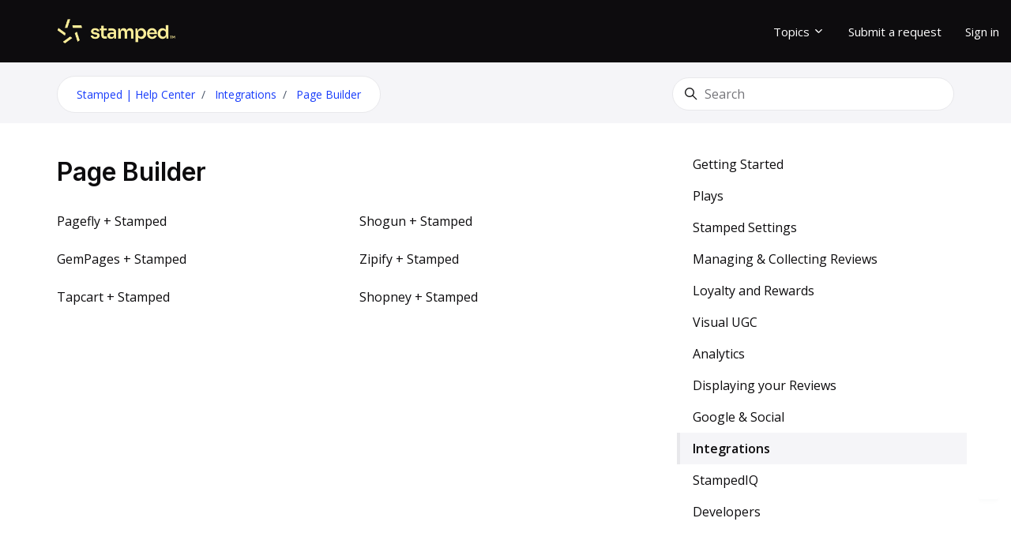

--- FILE ---
content_type: text/html; charset=utf-8
request_url: https://stampedsupport.stamped.io/hc/en-us/sections/8813504955803-Page-Builder
body_size: 13404
content:
<!DOCTYPE html>
<html dir="ltr" lang="en-US">
<head>
  <meta charset="utf-8" />
  <!-- v26867 -->


  <title>Page Builder &ndash; Stamped | Help Center</title>

  

  <link rel="canonical" href="https://stampedsupport.stamped.io/hc/en-us/sections/8813504955803-Page-Builder">
<link rel="alternate" hreflang="en-us" href="https://stampedsupport.stamped.io/hc/en-us/sections/8813504955803-Page-Builder">
<link rel="alternate" hreflang="x-default" href="https://stampedsupport.stamped.io/hc/en-us/sections/8813504955803-Page-Builder">

  <link rel="stylesheet" href="//static.zdassets.com/hc/assets/application-f34d73e002337ab267a13449ad9d7955.css" media="all" id="stylesheet" />
  <link rel="stylesheet" type="text/css" href="/hc/theming_assets/14470601/7703121066395/style.css?digest=43719749550491">

  <link rel="icon" type="image/x-icon" href="/hc/theming_assets/01KAYMJWYBXAC8EGGY54S1F7NJ">

    

  <meta content="width=device-width, initial-scale=1.0" name="viewport" />
<script type="text/javascript">window.Theme = Object.assign(window.Theme || {}, { assets: {}, locale: "en-us", signedIn: false });</script>
<script type="text/javascript" src="/hc/theming_assets/01HZPJVW7V1AZ9AXHT63BD9FYQ"></script>


<link rel="stylesheet" href="/hc/theming_assets/01HZPJVGMPPZCDQA5ZYNXHAENK">
<link rel="stylesheet" href="/hc/theming_assets/01HZPJVPS22RX57939TJG0KTK0">
<link rel="stylesheet" href="https://use.fontawesome.com/releases/v6.4.0/css/all.css"><link rel="stylesheet" href="https://cdn.jsdelivr.net/gh/fancyapps/fancybox@3.5.7/dist/jquery.fancybox.min.css">
<link rel="stylesheet" href="https://cdn.jsdelivr.net/npm/swiper@7.0.9/swiper-bundle.min.css">


<style id="settings-styles">
  
  
  .request_ticket_form_id { display: none; }
  
    
  
</style>


<link rel="preconnect" href="https://fonts.googleapis.com">
<link rel="preconnect" href="https://fonts.gstatic.com" crossorigin><link href="https://fonts.googleapis.com/css2?family=Open+Sans:ital,wght@0,300;0,400;0,600;0,700;1,300;1,400;1,600;1,700&display=swap" rel="stylesheet">
<link href="https://fonts.googleapis.com/css2?family=Inter:wght@300;400;500;600;700;800&display=swap" rel="stylesheet">
  
</head>
<body class="">
  
  
  

  <a class="sr-only sr-only-focusable" tabindex="1" href="#page-container">
  Skip to main content
</a>

<div class="layout flex flex-1 flex-column" x-data="Widgets.mobileMenu">

  
  <header class="header relative border-bottom fixed-header sticky-header"
    x-data="Widgets.header({ isFixed: true, isSticky: true })"
    :class="{ 'text-header bg-header': isStuck, 'shadow': isStuck, 'border-bottom': !isFixed }">

    <nav class="navbar container h-full" :class="{ 'text-header': isOpen }">

      
      <a href="/hc/en-us" class="navbar-brand mr-auto">
        <img class="block img-fluid z-100" id="logo" src="/hc/theming_assets/01KAYP64D5T034GRHFEMGXTGW6" alt="Stamped | Help Center Help Center home page"></a>

      
      <button class="navbar-toggle ml-2 xl:hidden"
        x-ref="toggle"
        :aria-expanded="isOpen && 'true'"
        @click="toggle"
        @keydown.escape="toggle">
        <span></span>
        <span class="sr-only">Toggle navigation menu</span>
      </button>

      

      
      <div class="nav menu menu-standard menu-links-right xl:flex xl:align-items-center xl:font-size-md xl:menu-expanded xl:justify-content-end"
        x-cloak
        x-show="isOpen"
        :class="{ 'text-header': isOpen }"
        x-transition:enter="transition-fast"
        x-transition:enter-start="opacity-0"
        x-transition:enter-end="opacity-100"
        x-transition:leave="transition-fast"
        x-transition:leave-start="opacity-100 text-header"
        x-transition:leave-end="opacity-0 text-header">

        

        
          <div
            data-element="template"
            data-template="category-dropdown">
          </div>
        
          <a class="nav-link header-link" href="/hc/en-us/requests/new">Submit a request</a>
        

        
          <a class="nav-link" rel="nofollow" data-auth-action="signin" title="Opens a dialog" role="button" href="/hc/en-us/signin?return_to=https%3A%2F%2Fstampedsupport.stamped.io%2Fhc%2Fen-us%2Fsections%2F8813504955803-Page-Builder">
            Sign in
          </a>
        </div>

    </nav>
    
    
    <a href="#" class="cd-top">Top</a>

  </header> 




    <script type="text/template" id="tmpl-category-dropdown">
      <div class="relative h-full" x-data="Widgets.dropdown" @click.away="close">
        <button class="nav-link not-a-button w-full" aria-haspopup="true" :aria-expanded="isExpanded" x-ref="toggle">
          Topics
          <svg class="svg-icon" xmlns="http://www.w3.org/2000/svg" viewBox="0 0 12 12" aria-hidden="true" :class="{ 'rotate-180': isExpanded }">
            <use xlink:href="#icon-chevron-down" />
          </svg>
        </button>
        <div class="z-dropdown mt-2 bg-white xl:absolute xl:border xl:border-radius xl:shadow-md xl:min-w-dropdown" x-ref="menu" x-cloak x-show="isExpanded" :aria-expanded="isExpanded">
          <div class="py-2 xl:font-size-sm xl:text-left" x-data="Widgets.categories" x-init="getCategories">
            <template x-for="category in categories">
              <a class="dropdown-item" :href="category.html_url" x-text="category.name"></a>
            </template>
          </div>
        </div>
      </div>
    </script>
  

  <main role="main">
    
<div class="bg-gray-200">
  <div class="container">
    <div class="row align-items-baseline pt-4">
      <nav class="col font-size-md">
        <div class="inline-flex align-items-center font-size-sm font-medium bg-white border rounded px-5 py-3">
  <div class="-mb-4">
    <nav aria-label="Current location">
  <ol class="breadcrumbs">
    
      <li>
        
          <a href="/hc/en-us">Stamped | Help Center</a>
        
      </li>
    
      <li>
        
          <a href="/hc/en-us/categories/8808040836251-Integrations">Integrations</a>
        
      </li>
    
      <li>
        
          <a href="/hc/en-us/sections/8813504955803-Page-Builder">Page Builder</a>
        
      </li>
    
  </ol>
</nav>

  </div>
</div>
      </nav>
        <div class="md:col-4">
          <div class="search mb-4">
            <h2 class="sr-only">Search</h2>
              <form role="search" class="form-field mb-0" data-search="" data-instant="true" autocomplete="off" action="/hc/en-us/search" accept-charset="UTF-8" method="get"><input type="hidden" name="utf8" value="&#x2713;" autocomplete="off" /><input type="hidden" name="category" id="category" value="8808040836251" autocomplete="off" />
<input type="search" name="query" id="query" placeholder="Search" autocomplete="off" aria-label="Search" /></form>
            <svg class="search-icon fill-current transition" xmlns="http://www.w3.org/2000/svg" viewBox="0 0 12 12" aria-hidden="true">
              <use xlink:href="#icon-search" />
            </svg>
          </div>
        </div>
      </div>
  </div>
</div>

<div class="container" id="page-container">
  <div class="row row-lg">

    <div class="col">

      
      <div class="sm:flex flex-wrap justify-content-between mt-4">
        <h1 class="w-full">
          Page Builder
        </h1>
        

        
        

      </div>

      <div class="row">
        <div class="col-12">

          
          

          

          
          <div id="article-list-8813504955803">
              

                
                <ul class="row row-sm list-unstyled">
                    <li class="col-12 md:col-6">

                      <div class="relative media align-items-baseline py-3 h-full"><div class="media-body"><a class="link-stretched text-inherit" href="/hc/en-us/articles/10126734120859-Pagefly-Stamped">Pagefly + Stamped</a></div>
                      </div>
                    </li>
                  
                    <li class="col-12 md:col-6">

                      <div class="relative media align-items-baseline py-3 h-full"><div class="media-body"><a class="link-stretched text-inherit" href="/hc/en-us/articles/10126728161435-Shogun-Stamped">Shogun + Stamped</a></div>
                      </div>
                    </li>
                  
                    <li class="col-12 md:col-6">

                      <div class="relative media align-items-baseline py-3 h-full"><div class="media-body"><a class="link-stretched text-inherit" href="/hc/en-us/articles/10126654368923-GemPages-Stamped">GemPages + Stamped</a></div>
                      </div>
                    </li>
                  
                    <li class="col-12 md:col-6">

                      <div class="relative media align-items-baseline py-3 h-full"><div class="media-body"><a class="link-stretched text-inherit" href="/hc/en-us/articles/10126574652827-Zipify-Stamped">Zipify + Stamped</a></div>
                      </div>
                    </li>
                  
                    <li class="col-12 md:col-6">

                      <div class="relative media align-items-baseline py-3 h-full"><div class="media-body"><a class="link-stretched text-inherit" href="/hc/en-us/articles/10126532556827-Tapcart-Stamped">Tapcart + Stamped</a></div>
                      </div>
                    </li>
                  
                    <li class="col-12 md:col-6">

                      <div class="relative media align-items-baseline py-3 h-full"><div class="media-body"><a class="link-stretched text-inherit" href="/hc/en-us/articles/10126323650715-Shopney-Stamped">Shopney + Stamped</a></div>
                      </div>
                    </li>
                  </ul>
              
            </div>
          

          

        </div>
      </div>
    </div>

    
    <aside class="relative lg:col-4">

      
        <div
          data-element="navigation"
          data-template="sidebar-navigation">
        </div>
      </aside>

  </div> 
</div> 

<script type="text/javascript">document.documentElement.classList.add('section-page', 'section-' + 8813504955803)</script>

<template id="tmpl-sidebar-navigation">
  <% if (categories.length) { %>
    <nav class="nav flex-column my-6">
      <% categories.forEach(function(category, index) { %>
        <a class="nav-link text-base <% if (category.isActive) { %> -ml-1 -mr-4 border-left border-left-4 bg-gray-100 font-semibold<% } %>" href="<%= category.html_url %>">
          <%= category.name %>
        </a>
      <% }) %>
    </nav>
  <% } %>
</template>
  </main>

    
<footer class="footer mt-6" id="footer">
    
    <svg xmlns="http://www.w3.org/2000/svg" preserveAspectRatio="none"class="svg-shape top-0" viewBox="0 0 2600 130.1">
      <use xlink:href="#shape-rays" />
    </svg>
    
  <div class="container">
    <div class="row">
      <div class="md:col-6 lg:col-3">
        <p><br><a href="https://stamped.io/">        
          <img src ="https://d2oupip9s5ltdo.cloudfront.net/cdn/webassets/img/fullColorLogoWhiteV3.svg" width="175px" viewBox="0 0 112 23" xmlns="http://www.w3.org/2000/svg">
          </a></p>
        <p class="text-white font-size-md">
          Your customers sell better than you do. Stamped empowers over 75,000 brands to drive faster, more efficient growth.
        </p>
        <div class="my-5 text-white font-size-lg">
          <ul class="flex share">
        <a class="inline-flex share-linkedin" href="https://www.linkedin.com/company/stamped-io" target="_blank">
          <svg class="svg-icon fill-current" xmlns="http://www.w3.org/2000/svg" viewBox="0 0 12 12" aria-hidden="true">
            <path d="M10.8 0A1.2 1.2 0 0112 1.2v9.6a1.2 1.2 0 01-1.2 1.2H1.2A1.2 1.2 0 010 10.8V1.2A1.2 1.2 0 011.2 0h9.6zM8.09 4.356a1.87 1.87 0 00-1.598.792l-.085.133h-.024v-.783H4.676v5.727h1.778V7.392c0-.747.142-1.47 1.068-1.47.913 0 .925.854.925 1.518v2.785h1.778V7.084l-.005-.325c-.05-1.38-.456-2.403-2.13-2.403zm-4.531.142h-1.78v5.727h1.78V4.498zm-.89-2.846a1.032 1.032 0 100 2.064 1.032 1.032 0 000-2.064z"></path>
          </svg>
        </a>
      
        <a class="inline-flex share-twitter" href="https://twitter.com/StampedHQ" target="_blank">
          <svg class="svg-icon fill-current" xmlns="http://www.w3.org/2000/svg" viewBox="0 0 12 12" aria-hidden="true">
            <path d="M12 2.184a4.83 4.83 0 01-1.415.397 2.52 2.52 0 001.083-1.396 4.87 4.87 0 01-1.564.612A2.428 2.428 0 008.308 1c-1.36 0-2.463 1.13-2.463 2.524 0 .198.023.39.065.576C3.863 3.994 2.05 2.99.835 1.46a2.564 2.564 0 00-.332 1.27 2.54 2.54 0 001.094 2.102 2.413 2.413 0 01-1.115-.316v.032c0 1.224.849 2.243 1.974 2.476-.363.1-.743.115-1.112.042.314 1.002 1.223 1.734 2.3 1.754A4.857 4.857 0 010 9.866 6.83 6.83 0 003.774 11c4.528 0 7.005-3.847 7.005-7.182 0-.11-.003-.22-.007-.327.482-.358.898-.8 1.228-1.308z"></path>
          </svg>
        </a>
      
        <a class="inline-flex share-instagram" href="https://www.instagram.com/stampedhq/" target="_blank">
          <svg class="svg-icon fill-current" xmlns="http://www.w3.org/2000/svg" viewBox="0 0 448 512" aria-hidden="true">
            <path d="M224.1 141c-63.6 0-114.9 51.3-114.9 114.9s51.3 114.9 114.9 114.9S339 319.5 339 255.9 287.7 141 224.1 141zm0 189.6c-41.1 0-74.7-33.5-74.7-74.7s33.5-74.7 74.7-74.7 74.7 33.5 74.7 74.7-33.6 74.7-74.7 74.7zm146.4-194.3c0 14.9-12 26.8-26.8 26.8-14.9 0-26.8-12-26.8-26.8s12-26.8 26.8-26.8 26.8 12 26.8 26.8zm76.1 27.2c-1.7-35.9-9.9-67.7-36.2-93.9-26.2-26.2-58-34.4-93.9-36.2-37-2.1-147.9-2.1-184.9 0-35.8 1.7-67.6 9.9-93.9 36.1s-34.4 58-36.2 93.9c-2.1 37-2.1 147.9 0 184.9 1.7 35.9 9.9 67.7 36.2 93.9s58 34.4 93.9 36.2c37 2.1 147.9 2.1 184.9 0 35.9-1.7 67.7-9.9 93.9-36.2 26.2-26.2 34.4-58 36.2-93.9 2.1-37 2.1-147.8 0-184.8zM398.8 388c-7.8 19.6-22.9 34.7-42.6 42.6-29.5 11.7-99.5 9-132.1 9s-102.7 2.6-132.1-9c-19.6-7.8-34.7-22.9-42.6-42.6-11.7-29.5-9-99.5-9-132.1s-2.6-102.7 9-132.1c7.8-19.6 22.9-34.7 42.6-42.6 29.5-11.7 99.5-9 132.1-9s102.7-2.6 132.1 9c19.6 7.8 34.7 22.9 42.6 42.6 11.7 29.5 9 99.5 9 132.1s2.7 102.7-9 132.1z"></path>
          </svg>
        </a>
      
        <a class="inline-flex share-youtube" href="https://youtube.com/@stampedio" target="_blank">
          <svg class="svg-icon fill-current" xmlns="http://www.w3.org/2000/svg" viewBox="0 0 576 512" aria-hidden="true">
            <path d="M549.655 124.083c-6.281-23.65-24.787-42.276-48.284-48.597C458.781 64 288 64 288 64S117.22 64 74.629 75.486c-23.497 6.322-42.003 24.947-48.284 48.597-11.412 42.867-11.412 132.305-11.412 132.305s0 89.438 11.412 132.305c6.281 23.65 24.787 41.5 48.284 47.821C117.22 448 288 448 288 448s170.78 0 213.371-11.486c23.497-6.321 42.003-24.171 48.284-47.821 11.412-42.867 11.412-132.305 11.412-132.305s0-89.438-11.412-132.305zm-317.51 213.508V175.185l142.739 81.205-142.739 81.201z"></path>
          </svg>
        </a>
            </ul>
        </div>
      </div>
      <div class="md:col-6 lg:col-9">
        <div class="row">
          <div class="col-6 lg:col-3">
            <h3 class="tracking-wider uppercase text-white font-size-md">
              Products
            </h3>
            <ul class="list-unstyled font-size-md">
              <li>
                <a class="nav-link px-0 py-2" href="https://stamped.io/platform/">
                  Platform
                </a>
              </li>
              <li>
                <a class="nav-link px-0 py-2" href="https://stamped.io/platform/reviews/">
                  Reviews
                </a>
              </li>
              <li>
                <a class="nav-link px-0 py-2" href="https://stamped.io/platform/loyalty/">
                  Loyalty
                </a>
              </li>
              <li>
                <a class="nav-link px-0 py-2" href="https://stamped.io/platform/lifecycle/">
                  Lifecycle
                </a>
              </li>
            </ul>
          </div>
          <div class="col-6 lg:col-3">
            <h3 class="tracking-wider uppercase text-white font-size-md">
              Resources
            </h3>
            <ul class="list-unstyled font-size-md">
              <li>
                <a class="nav-link px-0 py-2" href="https://stamped.io/blog/">
                  Blog
                </a>
              </li>
              <li>
                <a class="nav-link px-0 py-2" href="https://stamped.io/integrations">
                  Integrations
                </a>
              </li>
              <li>
                <a class="nav-link px-0 py-2" href="https://stamped.io/partner-directory">
                  Partners
                </a>
              </li>
            </ul>
          </div>
          <div class="col-6 lg:col-3">
            <h3 class="tracking-wider uppercase text-white font-size-md">
              Company
            </h3>
            <ul class="list-unstyled font-size-md">
              <li>
                <a class="nav-link px-0 py-2" href="https://stamped.io/about-us/">
                  About Us
                </a>
              </li>
              <li>
                <a class="nav-link px-0 py-2" href="https://stamped.bamboohr.com/careers">
                  Careers
                </a>
              </li>
            </ul>
          </div>
          <div class="col-6 lg:col-3">
            <h3 class="tracking-wider uppercase text-white font-size-md">
              Legal
            </h3>
            <ul class="list-unstyled font-size-md">
              <li>
                <a class="nav-link px-0 py-2" href="https://stamped.io/terms-of-use/">
                  Terms of Service
                </a>
              </li>
              <li>
                <a class="nav-link px-0 py-2" href="https://stamped.io/privacy-policy/">
                  Privacy Policy
                </a>
              </li>
            </ul>
          </div>
        </div>
      </div>
    </div>
    <p class="text-white font-size-sm mt-6">
      Copyright &copy; <script>document.write(new Date().getFullYear())</script> Stamped. All Rights Reserved.
    </p>
  </div>

</footer> 

</div> 


<script type="text/javascript" src="/hc/theming_assets/01HZPJVGSHYGWT92TKEN92BR50" defer></script>
<script type="text/javascript" src="/hc/theming_assets/01HZPJVJ670QZP4SC4S6S6N2HS" defer></script>
<script type="text/javascript" src="/hc/theming_assets/01HZPJVSJYGM5JH83WMAN7KW62" defer></script>
<script type="text/javascript" src="/hc/theming_assets/01HZPJVWSHMY0VWJ99Q6HPNJAK" defer></script>
<script type="text/javascript" src="https://cdn.jsdelivr.net/combine/npm/alpinejs@3.x.x/dist/cdn.min.js,npm/jquery@3.5.1/dist/jquery.min.js,gh/fancyapps/fancybox@3.5.7/dist/jquery.fancybox.min.js,npm/swiper@7.0.9/swiper-bundle.min.js" defer>
</script>
<script type="text/javascript" src="/hc/theming_assets/01HZPJVMQ1MC93B1Y8ZFJVT253" defer></script><script type="text/javascript" src="/hc/theming_assets/01HZPJVQCF29775DEXJMFXZ9DE" defer></script><script type="text/javascript" src="/hc/theming_assets/01HZPJVM36A1Q5PPC0C9TMJYMW" defer></script><script type="text/javascript" src="/hc/theming_assets/01HZPJVJR0X8WYWR716DT1JPKB" defer></script>


      <script type="text/template" id="tmpl-popular-keywords">
        <div class="flex flex-first flex-wrap mt-5 mb-4 justify-content-center"
          x-data="Widgets.popularKeywords"
          x-init="parseKeywords('<%= keywords %>')">
            <p class="font-semibold m-1">
                Popular:
              </p>
          <div class="flex flex-wrap align-items-center">
            <template x-for="(keyword, index) in keywords" :key="index">
              <div class="flex align-items-center m-1">
                <a class="inline-block text-inherit badge bg-translucent blur text-inherit rounded px-3 py-2"
                  :href="keyword.html_url"
                  :title="keyword.title"
                  x-text="keyword.title">
                </a>
              </div>
            </template>
          </div>
        </div>
      </script>
    
    <script type="text/template" id="tmpl-custom-blocks">
      <% var getColumnClasses = function(numberColumns) {
        var classNames = numberColumns === 'auto' ? 'col-auto' : 'col-12';
        if (numberColumns >= 2) classNames += ' md:col-6';
        if (numberColumns >= 3) classNames += ' lg:col-4';
        if (numberColumns >= 4) classNames += ' xl:col-3';
        return classNames;
      } %>
      <div class="text-left">
        <% if (heading) { %>
          <h2 class="inline-flex align-items-baseline mt-6" x-data="{ src: Theme.assets['custom-blocks-heading'] }">
            <template x-if="src">
              <img class="svg-icon mr-2" src="/hc/theming_assets/01HZPJVVMEBEBTRRPXRJFF931P" alt="" aria-hidden="true" :src="src" />
            </template>
            <%= heading %>
          </h2>
        <% } %>
        <ul class="list-unstyled row row-sm justify-content-start<% if (!heading) { %> mt-4<% } %>">
          <% blocks.forEach(function(block, index) { %>
            <li class="-mb-1px <%= getColumnClasses(numberColumns) %>">
              <div class="media py-6 px-3 border-top border-bottom h-full text-base text-<%= alignment %><% if (color === 'white') { %> hover:bg-gray-100<% } %><% if (block.html_url) { %> hover:text-<% if (color === 'white') { %>primary<% } else { %><%= color %><% } %><% } %><% if (alignment === 'center') { %> flex-column align-items-center<% } %>">
                <% if (imageHeight) { %>
                  <img class="<% if (alignment === 'center') { %>mb-4<% } else { %>mr-5<% } %>" alt="" src="<%= images[index] || images[0] %>" style="height: <%= imageHeight %>; width: auto;" />
                <% } %>
                <div class="media-body">
                  <% if (block.name) { %>
                    <h3 class="m-0">
                      <% if (block.html_url) { %>
                        <a class="link-stretched text-inherit transition-fast hover:no-underline hover:text-<% if (color === 'white') { %>primary<% } else { %><%= color %><% } %>" href="<%= block.html_url %>" x-data="link">
                          <%= block.name %>
                        </a>
                      <% } else { %>
                        <%= block.name %>
                      <% } %>
                    </h3>
                  <% } %>
                  <% if (block.description) { %>
                    <p class="mt-3 mb-auto">
                      <% if (block.html_url && !block.name) { %>
                        <a class="link-stretched text-inherit transition-fast hover:no-underline hover:text-<% if (color === 'white') { %>primary<% } else { %><%= color %><% } %>" href="<%= block.html_url %>" x-data="link">
                          <%= block.description %>
                        </a>
                      <% } else { %>
                        <%= block.description %>
                      <% } %>
                    </p>
                  <% } %>
                </div>
              </div>
            </li>
          <% }) %>
        </ul>
      </div>
    </script>
  
<script type="text/template" id="tmpl-contact-blocks">
      <% var getColumnClasses = function(numberColumns) {
        var classNames = numberColumns === 'auto' ? 'col-auto' : 'col-12';
        if (numberColumns >= 2) classNames += ' md:col-6';
        if (numberColumns >= 3) classNames += ' lg:col-4';
        if (numberColumns >= 4) classNames += ' xl:col-3';
        return classNames;
      } %>
      <div class="container py-4">
        <% if (heading) { %>
          <h2 class="inline-flex align-items-baseline mt-6" x-data="{ src: Theme.assets['contact-blocks-heading'] }">
            <template x-if="src">
              <img class="svg-icon mr-2" src="/hc/theming_assets/01HZPJVVMEBEBTRRPXRJFF931P" alt="" aria-hidden="true" :src="src" />
            </template>
            <%= heading %>
          </h2>
        <% } %>
        <ul class="list-unstyled row row-sm justify-content-start<% if (!heading) { %> mt-4<% } %>">
          <% blocks.forEach(function(block, index) { %>
            <li class="-mb-1px <%= getColumnClasses(numberColumns) %>">
              <div class="media py-6 px-3 border-top border-bottom h-full text-base text-left<% if (color === 'white') { %> hover:bg-gray-100<% } %><% if (block.html_url) { %> hover:text-<% if (color === 'white') { %>primary<% } else { %><%= color %><% } %><% } %>">
                <% if (imageHeight) { %>
                  <img class="mr-5" alt="" src="<%= images[index] || images[0] %>" style="height: <%= imageHeight %>; width: auto;" />
                <% } %>
                <div class="media-body">
                  <% if (block.name) { %>
                    <h3 class="m-0">
                      <% if (block.html_url) { %>
                        <a class="link-stretched text-inherit transition-fast hover:no-underline hover:text-<% if (color === 'white') { %>primary<% } else { %><%= color %><% } %>" href="<%= block.html_url %>" x-data="link">
                          <%= block.name %>
                        </a>
                      <% } else { %>
                        <%= block.name %>
                      <% } %>
                    </h3>
                  <% } %>
                  <% if (block.description) { %>
                    <p class="mt-3 mb-auto">
                      <% if (block.html_url && !block.name) { %>
                        <a class="link-stretched text-inherit transition-fast hover:no-underline hover:text-<% if (color === 'white') { %>primary<% } else { %><%= color %><% } %>" href="<%= block.html_url %>" x-data="link">
                          <%= block.description %>
                        </a>
                      <% } else { %>
                        <%= block.description %>
                      <% } %>
                    </p>
                  <% } %>
                </div>
              </div>
            </li>
          <% }) %>
        </ul>
      </div>
    </script>
  

    <script type="text/template" id="tmpl-call-to-action">
      <div class="cta border-radius py-4 px-6 my-5">
        
          <h3 class="my-4">
            
              Still need help?
            
          </h3>
        
        
          <p>
            
              Get in touch with our world-class support team, available 24/7 to answer your questions and concerns.
            
          </p>
        
        <a class="button button-primary my-4" href="/hc/en-us/requests/new">
          
            
              Contact us
            
          
        </a>
      </div>
    </script>
  
<!-- -->
   <template id="tmpl-back-to-top-link">
    <button class="flex button button-outline button-sm bg-white p-3 m-4">
      <svg class="fill-current" width="20" height="20" xmlns="http://www.w3.org/2000/svg" viewBox="0 0 100 100" aria-hidden="true">
        <polygon points="12.4,40.1 25.8,53.6 40.5,38.8 40.5,97.5 59.5,97.5 59.5,38.8 74.2,53.6 87.6,40.1 50,2.5" />
      </svg>
    </button>
  </template>
    <script type="text/template" id="tmpl-back-to-top-link">
      <button class="flex button button-outline button-sm bg-white p-3 m-4">
        <span class="sr-only">Return to top</span>
        <svg class="fill-current" width="20" height="20" xmlns="http://www.w3.org/2000/svg" viewBox="0 0 100 100" aria-hidden="true">
          <polygon points="12.4,40.1 25.8,53.6 40.5,38.8 40.5,97.5 59.5,97.5 59.5,38.8 74.2,53.6 87.6,40.1 50,2.5" />
        </svg>
      </button>
    </script>
  <!-- -->


<svg xmlns="http://www.w3.org/2000/svg" class="hidden">
  <symbol id="icon-search">
    <circle cx="4.5" cy="4.5" r="4" fill="none" stroke="currentColor"/>
    <path stroke="currentColor" stroke-linecap="round" d="M11 11L7.5 7.5"/>
  </symbol>
  <symbol id="icon-lock">
    <rect width="12" height="9" x="2" y="7" fill="currentColor" rx="1" ry="1"/>
    <path fill="none" stroke="currentColor" d="M4.5 7.5V4a3.5 3.5 0 017 0v3.5"/>
  </symbol>
  <symbol id="icon-star">
    <path d="M46.3964491,92.79661 C20.8133517,92.79661 0,71.9823304 0,46.3964491 C0,20.8133517 20.8133517,0 46.3964491,0 C71.9823304,0 92.79661,20.8133517 92.79661,46.3964491 C92.79661,71.9823304 71.9823304,92.79661 46.3964491,92.79661 Z M46.3964491,8.43613982 C25.4652457,8.43613982 8.43613982,25.4652457 8.43613982,46.3964491 C8.43613982,67.3295084 25.4652457,84.3613982 46.3964491,84.3613982 C67.3295084,84.3613982 84.3613982,67.3295084 84.3613982,46.3964491 C84.3613982,25.4652457 67.3295084,8.43613982 46.3964491,8.43613982 Z"></path>
    <path d="M27.0214449,72.7915168 L30.7221737,51.2200169 L15.0478983,35.9391991 L36.7094109,32.7906101 L46.3955211,13.1604152 L56.0834872,32.7906101 L77.7496397,35.9391991 L62.0716524,51.2200169 L65.7770211,72.7915168 L46.3964491,62.6061609 L27.0214449,72.7915168 Z M48.9388219,50.7448305 L34.1524959,48.5284577 L45.434589,22.5615256 L49.5611865,51.3070295 L45.1450339,41.3223007 C36.7354515,80.1366311 48.3492053,30.094825 46.3955211,25.8698389 C52.8295017,79.7415644 39.9200178,47.2464382 36.2062585,44.2874744 L47.4699277,30.9680466 L48.6276396,35.2733899 L43.8108219,43.443712 L48.9388219,50.7448305 Z"></path>
  </symbol>
  <symbol id="icon-chevron-down">
    <path fill="none" stroke="currentColor" stroke-linecap="round" d="M3 4.5l2.6 2.6c.2.2.5.2.7 0L9 4.5"/>
  </symbol>
  <symbol id="icon-agent">
    <path fill="currentColor" d="M6 0C2.7 0 0 2.7 0 6s2.7 6 6 6 6-2.7 6-6-2.7-6-6-6zm0 2c1.1 0 2 .9 2 2s-.9 2-2 2-2-.9-2-2 .9-2 2-2zm2.3 7H3.7c-.3 0-.4-.3-.3-.5C3.9 7.6 4.9 7 6 7s2.1.6 2.6 1.5c.1.2 0 .5-.3.5z"/>
  </symbol>
  
    <symbol id="shape-rays"><path d="M0 0L2600 0 2600 69.1 0 0z"></path>
        <path opacity="0.5" d="M0 0L2600 0 2600 69.1 0 69.1z"></path>
        <path opacity="0.25" d="M2600 0L0 0 0 130.1 2600 69.1z"></path></symbol>
  </svg>

<script type="text/javascript">
  Theme.assets['notification'] = "/hc/theming_assets/01HZPJVSYXY3G813ZPGQSTRERR";
  Theme.customBlocks = {
    blocks: [{
      name: "Reviews",
      description: "Build trust with customers and give them the confidence they need to purchase from your brand.",
      html_url: "/hc/en-us/articles/8813717820187-Introduction-Getting-Started"
    }, {
      name: "Loyalty",
      description: "Reward your customers for engaging and making repeat purchases with your brand.",
      html_url: "/hc/en-us/articles/10040839203995-Loyalty-Rewards-Introduction"
    }, {
      name: "API Docs",
      description: "Learn how to leverage Stamped’s API to help you manage records, configure rules, and more.",
      html_url: "https://developers.stamped.io/docs"
    }, {
      name: "FAQ",
      description: "Find answers to frequently asked questions about reviews, loyalty, integrations, and more.",
      html_url: "/hc/en-us/articles/19866979155227-Stamped-Frequently-Asked-Questions"
    }].slice(0, 4),
    heading: "Getting Started",
    images: ["/hc/theming_assets/01KAYNDGV8AB2T6MHYW8ZYM7RY", "/hc/theming_assets/01KAYNGP1X8M2QQBD220573GNP", "/hc/theming_assets/01KAYNJXXK5Z83ZCNR62F6JWHR", "/hc/theming_assets/01KAYNM8P10DQ8KVKSAPN6GHGH"],
    imageHeight: "40px",
    numberColumns: 2,
    alignment: "left",
    color: "primary"
  };
  
  Theme.contactBlocks = {
    blocks: [{
      name: "Email us",
      description: "For any additional questions or concerns, contact us at support@stamped.io. For billing-specific inquiries, please reach out to billing@stamped.io.",
      html_url: "mailto:support@stamped.io"
    }, {
      name: "Hire an expert",
      description: "Connect with agencies, consultants, developers, and designers focused on finding the right solution for you to drive faster, more efficient growth.",
      html_url: "https://stamped.partnerpage.io/partner-directory/create-a-job"
    }, {
      name: "Book a demo",
      description: "Chat with our world-class sales team to get a personalized overview of Stamped’s pricing and features, and discover which solution works best for you.",
      html_url: "https://stamped.io/request-demo"
    }, {
      name: "Leave a review",
      description: "Are you enjoying Stamped? Interested in sharing what Stamped has done for you and your business? Leaving a review would mean a lot to us!",
      html_url: "https://apps.shopify.com/product-reviews-addon"
    }].slice(0, 4),
    heading: "Get In Touch",
    images: ["/hc/theming_assets/01KAYNQND94WESYDNGTK8VC1RD", "/hc/theming_assets/01KAYNRTP65K4ZXY22JFH9G6RA", "/hc/theming_assets/01KAYNPEPZWZDNHNR2ED0YZZ9P", "/hc/theming_assets/01KAYNT0AZ2ZGKVFB2ZR8966PR"],
    imageHeight: "40px",
    numberColumns: 2,
    color: "primary"
  };
  </script>






<script type="text/template" id="tmpl-article-list">
  <div class="my-6 lg:py-4 lg:px-6 lg:border-radius lg:bg-gray-200 lg:shadow-md">
    <div class="border-top border-bottom lg:border-transparent" x-data="toggle({ isOpen: false })" @collapse:show.stop="open" @collapse:hide.stop="close">

      
      <h3 class="flex align-items-center justify-content-between my-4 font-size-lg cursor-pointer lg:hidden" data-toggle="collapse" data-target="#sidebar-article-navigation" aria-controls="sidebar-article-navigation" aria-expanded="false">
        Categories
        <svg class="fill-current pointer-events-none ml-3" :class="isOpen && 'rotate-180'" width="14px" viewBox="0 0 40 20" xmlns="http://www.w3.org/2000/svg">
          <path d="M20,19.5 C19.4,19.5 18.9,19.3 18.4,18.9 L1.4,4.9 C0.3,4 0.2,2.4 1.1,1.4 C2,0.3 3.6,0.2 4.6,1.1 L20,13.8 L35.5,1.1 C36.6,0.2 38.1,0.4 39,1.4 C39.9,2.5 39.7,4 38.7,4.9 L21.7,18.9 C21.1,19.3 20.5,19.5 20,19.5 Z" fill-rule="nonzero"></path>
        </svg>
      </h3>

      <div class="collapse lg:expand lg:flex-column" id="sidebar-article-navigation">
        <ul class="list-unstyled font-size-lg w-full">
          <% categories.forEach(function(category, index) { %>
            <li x-data="toggle({ isOpen: <%= !!category.isActive %> })" @collapse:show.stop="open" @collapse:hide.stop="close">

              
              <div class="flex justify-content-between align-items-center">
                <a class="flex-1 py-3 font-bold text-inherit" :class="{ 'text-inherit': !isOpen }" href="<%= category.html_url %>">
                  <%= category.name %>
                </a>
                <button class="p-2 ml-1 not-a-button border-radius transition cursor-pointer hover:bg-gray-200 hidden lg:block" :class="{ 'is-active': isOpen }" :aria-expanded="isOpen" data-toggle="collapse" data-target="#category-<%= category.id %>">
                  <svg class="text-inherit fill-current pointer-events-none" :class="{ 'rotate-180': isOpen }" width="12px" height="12px" viewBox="0 0 324 190" xmlns="http://www.w3.org/2000/svg" aria-hidden="true">
                    <path d="M162,190 C156,190 150,187 146,183 L7,38 C-2,29 -2,15 7,7 C16,-2 30,-2 39,7 L162,135 L285,7 C293,-2 308,-2 317,7 C326,15 326,29 317,38 L178,183 C174,187 168,190 162,190 Z"></path>
                  </svg>
                </button>
              </div>

              <div class="hidden lg:block">
                
                <%= partial('partial-article-list-sections', {
                  id: 'category-' + category.id,
                  parentId: '#sidebar-article-navigation',
                  sections: category.sections,
                  activeCategoryId: activeCategoryId,
                  activeSectionId: activeSectionId,
                  activeArticleId: activeArticleId,
                  partial: partial
                }) %>
              </div>
            </li>
          <% }); %>
        </ul>
      </div>
    </div>
  </div>
</script>


<script type="text/template" id="tmpl-section-list">
  <% var maxSections =  5 %>
  <div class="my-6 lg:py-4 lg:px-6 lg:border-radius lg:bg-gray-200 lg:shadow-md">
    <div class="border-top border-bottom lg:border-transparent" x-data="toggle({ isOpen: false })" @collapse:show.stop="open" @collapse:hide.stop="close">

      
      <h3 class="flex align-items-center justify-content-between my-4 font-size-lg cursor-pointer lg:hidden" data-toggle="collapse" data-target="#sidebar-section-navigation" aria-controls="sidebar-section-navigation" aria-expanded="false">
        Toggle navigation menu
        <svg class="fill-current pointer-events-none ml-3" :class="isOpen && 'rotate-180'" width="14px" viewBox="0 0 40 20" xmlns="http://www.w3.org/2000/svg">
          <path d="M20,19.5 C19.4,19.5 18.9,19.3 18.4,18.9 L1.4,4.9 C0.3,4 0.2,2.4 1.1,1.4 C2,0.3 3.6,0.2 4.6,1.1 L20,13.8 L35.5,1.1 C36.6,0.2 38.1,0.4 39,1.4 C39.9,2.5 39.7,4 38.7,4.9 L21.7,18.9 C21.1,19.3 20.5,19.5 20,19.5 Z" fill-rule="nonzero"></path>
        </svg>
      </h3>

      <div class="collapse lg:expand lg:flex-column" id="sidebar-section-navigation">
        <ul class="list-unstyled m-0 py-2">
          <% categories.forEach(function(category, index) { %>
            <li>
              <h3 class="<% if (index === 0) { %>mt-2<% } else { %>mt-6<% } %>">
                <a class="text-inherit" href="<%= category.html_url %>">
                  <%= category.name %>
                </a>
              </h3>
              <%= partial('partial-section-list-sections', { parent: category, sections: category.sections, maxSections: maxSections, partial: partial }) %>
            </li>
          <% }); %>
        </ul>
      </div>
    </div>
  </div>
</script>


<script type="text/template" id="tmpl-category-list">
  <div class="border-radius bg-gray-200 py-4 px-6 my-6 lg:shadow-md">
    <h3 class="my-4">
      <a class="text-inherit" href="/hc/en-us">
        Categories
      </a>
    </h3>
    <ul class="list-unstyled">
      <% categories.forEach(function(category) { %>
        <li>
          <a class="block py-1 text-inherit<% if (category.isActive) { %> font-semibold<% } %>" href="<%= category.html_url %>">
            <%= category.name %>
          </a>
        </li>
      <% }); %>
    </ul>
  </div>
</script>




<script type="text/template" id="tmpl-partial-article-list-sections">
  <% if (sections.length) { %>
    <ul class="list-none pl-3 mb-0 font-size-base collapse" id="<%= id %>" :class="{ 'is-visible': isOpen }" data-parent="<%= parentId %>">
      <% sections.forEach(function(section) { %>
        <li class="font-medium" x-data="toggle({ isOpen: <%= !!section.isActive %> })" @collapse:show.stop="open" @collapse:hide.stop="close">

          
          <div class="flex justify-content-between align-items-center">
            <a class="flex-1 py-2 text-inherit font-semibold" :class="{ 'text-inherit': !isOpen }" href="<%= section.html_url %>">
              <%= section.name %>
            </a>
            <button class="p-2 ml-1 not-a-button border-radius transition cursor-pointer hover:bg-gray-200" :class="{ 'is-active': isOpen }" :aria-expanded="isOpen" data-toggle="collapse" data-target="#section-<%= section.id %>">
              <svg class="text-inherit fill-current pointer-events-none" :class="{ 'rotate-180': isOpen }" width="12px" height="12px" viewBox="0 0 324 190" xmlns="http://www.w3.org/2000/svg" aria-hidden="true">
                <path d="M162,190 C156,190 150,187 146,183 L7,38 C-2,29 -2,15 7,7 C16,-2 30,-2 39,7 L162,135 L285,7 C293,-2 308,-2 317,7 C326,15 326,29 317,38 L178,183 C174,187 168,190 162,190 Z"></path>
              </svg>
            </button>
          </div>

          
          <%= partial('partial-article-list-sections', {
            id: 'section-' + section.id,
            parentId: '#' + id,
            sections: section.sections,
            activeCategoryId: activeCategoryId,
            activeSectionId: activeSectionId,
            activeArticleId: activeArticleId,
            partial: partial
          }) %>

          
          <% if (section.articles.length) { %>
            <ul class="list-none font-size-md pl-0 mb-2 collapse" :class="{ 'is-visible': isOpen }" id="section-<%= section.id %>" data-parent="#<%= id %>">
              <% section.articles.forEach(function(article) { %>
                <li>
                  <a class="block px-3 py-1 text-inherit border-radius transition<% if (article.isActive) { %> bg-gray-100<% } %>" href="<%= article.html_url %>">
                    <%= article.title %>
                  </a>
                </li>
              <% }); %>
            </ul>
          <% } %>

        </li>
      <% }); %>
    </ul>
  <% } %>
</script>


<script type="text/template" id="tmpl-partial-section-list-sections">
  <% if (sections.length) { %>
    <ul class="list-unstyled<% if (parent.hasOwnProperty('parent_section_id')) { %> pl-4 mb-0<% } %>">
      <% sections.slice(0, maxSections).forEach(function(section) { %>
        <li>
          <a class="block py-1 text-inherit<% if (section.isActive) { %> font-semibold<% } %>" href="<%= section.html_url %>">
            <%= section.name %>
          </a>
          <%= partial('partial-section-list-sections', { parent: section, sections: section.sections, maxSections: maxSections, partial: partial }) %>
        </li>
      <% }); %>
      <% if (sections.length > maxSections) { %>
        <li class="mt-2">
          <a class="block py-1 text-inherit" href="<%= parent.html_url %>">
            See more
          </a>
        </li>
      <% } %>
    </ul>
  <% } %>
</script>


  <!-- / -->

  
  <script src="//static.zdassets.com/hc/assets/en-us.bbb3d4d87d0b571a9a1b.js"></script>
  

  <script type="text/javascript">
  /*

    Greetings sourcecode lurker!

    This is for internal Zendesk and legacy usage,
    we don't support or guarantee any of these values
    so please don't build stuff on top of them.

  */

  HelpCenter = {};
  HelpCenter.account = {"subdomain":"stampedsupport","environment":"production","name":"Stamped"};
  HelpCenter.user = {"identifier":"da39a3ee5e6b4b0d3255bfef95601890afd80709","email":null,"name":"","role":"anonymous","avatar_url":"https://assets.zendesk.com/hc/assets/default_avatar.png","is_admin":false,"organizations":[],"groups":[]};
  HelpCenter.internal = {"asset_url":"//static.zdassets.com/hc/assets/","web_widget_asset_composer_url":"https://static.zdassets.com/ekr/snippet.js","current_session":{"locale":"en-us","csrf_token":null,"shared_csrf_token":null},"usage_tracking":{"event":"section_viewed","data":"[base64]--b2431538f817ca1a25fb4a8b6cfa4c53d138596d","url":"https://stampedsupport.stamped.io/hc/activity"},"current_record_id":null,"current_record_url":null,"current_record_title":null,"current_text_direction":"ltr","current_brand_id":7703121066395,"current_brand_name":"Stamped","current_brand_url":"https://stampedsupport.zendesk.com","current_brand_active":true,"current_path":"/hc/en-us/sections/8813504955803-Page-Builder","show_autocomplete_breadcrumbs":true,"user_info_changing_enabled":false,"has_user_profiles_enabled":true,"has_end_user_attachments":true,"user_aliases_enabled":false,"has_anonymous_kb_voting":true,"has_multi_language_help_center":true,"show_at_mentions":false,"embeddables_config":{"embeddables_web_widget":true,"embeddables_help_center_auth_enabled":true,"embeddables_connect_ipms":false},"answer_bot_subdomain":"static","gather_plan_state":"cancelled","has_article_verification":false,"has_gather":false,"has_ckeditor":true,"has_community_enabled":false,"has_community_badges":false,"has_community_post_content_tagging":false,"has_gather_content_tags":false,"has_guide_content_tags":true,"has_user_segments":true,"has_answer_bot_web_form_enabled":false,"has_garden_modals":false,"theming_cookie_key":"hc-da39a3ee5e6b4b0d3255bfef95601890afd80709-2-preview","is_preview":false,"has_search_settings_in_plan":true,"theming_api_version":3,"theming_settings":{"color_primary":"rgba(13, 12, 14, 100)","color_primary_inverse":"#fff","color_secondary":"rgba(204, 226, 252, 100)","color_secondary_inverse":"#fff","color_tertiary":"rgba(230, 192, 255, 100)","color_tertiary_inverse":"#fff","color_heading":"rgba(13, 12, 14, 100)","color_text":"rgba(13, 12, 14, 100)","color_link":"rgba(25, 61, 251, 1)","color_border":"rgba(232, 232, 235, 1)","color_outline":"rgba(250, 237, 153, 100)","color_gray_100":"rgba(245, 245, 248, 1)","color_gray_200":"rgba(245, 245, 248, 1)","color_gray_600":"rgba(117, 117, 122, 1)","bg_color":"#fff","heading_font":"'Inter', -apple-system, BlinkMacSystemFont, 'Segoe UI', Helvetica, Arial, sans-serif","text_font":"'Open Sans', -apple-system, BlinkMacSystemFont, 'Segoe UI', Helvetica, Arial, sans-serif","base_font_size":"16px","favicon":"/hc/theming_assets/01KAYMJWYBXAC8EGGY54S1F7NJ","logo":"/hc/theming_assets/01KAYP64D5T034GRHFEMGXTGW6","logo_height":"40px","tagline":"","homepage_background_image":"/hc/theming_assets/01KAYKV807YPKVRBAM6NYBREYA","community_background_image":"/hc/theming_assets/01HZPJW0F57XR5P5MT1BBTCK5J","content_block_1_image":"/hc/theming_assets/01KAYMMBABR7H0VF408WDX1MKG","content_block_2_image":"/hc/theming_assets/01KAYMPQ1886AABA4GN010VBCS","content_block_3_image":"/hc/theming_assets/01KAYMSA617NG03SKX9N6MKBP0","content_block_4_image":"/hc/theming_assets/01KAYMZ8TRD8H5XBSB0F1P3GD8","content_block_5_image":"/hc/theming_assets/01KAYN2ZABBKT6Y0N6YKC67KZX","content_block_6_image":"/hc/theming_assets/01KAYN5DQEJNPVJDYWDQCN6F05","content_block_7_image":"/hc/theming_assets/01KAYN8RQGTDVS0Z5EE1DD3C3S","content_block_8_image":"/hc/theming_assets/01KAYNACF5SQQZDDGM814ZM0N7","custom_block_1_image":"/hc/theming_assets/01KAYNDGV8AB2T6MHYW8ZYM7RY","custom_block_2_image":"/hc/theming_assets/01KAYNGP1X8M2QQBD220573GNP","custom_block_3_image":"/hc/theming_assets/01KAYNJXXK5Z83ZCNR62F6JWHR","custom_block_4_image":"/hc/theming_assets/01KAYNM8P10DQ8KVKSAPN6GHGH","contact_block_1_image":"/hc/theming_assets/01KAYNQND94WESYDNGTK8VC1RD","contact_block_2_image":"/hc/theming_assets/01KAYNRTP65K4ZXY22JFH9G6RA","contact_block_3_image":"/hc/theming_assets/01KAYNPEPZWZDNHNR2ED0YZZ9P","contact_block_4_image":"/hc/theming_assets/01KAYNT0AZ2ZGKVFB2ZR8966PR","cta_block_image":"/hc/theming_assets/01HZPJW3P6ZCSQCSN0V5DSY182","header_search_style":"none","instant_search":true,"scoped_kb_search":true,"scoped_community_search":false,"search_placeholder":"","search_translucent":false,"show_search_button":false,"header_layout":"links-right","fixed_header":true,"sticky_header":true,"nav_style":"standard","nav_breakpoint":"xl","full_width_header":false,"header_height":"80px","color_header_link":"rgba(13, 12, 14, 100)","color_header_link_fixed":"rgba(13, 12, 14, 100)","bg_color_header":"rgba(13, 12, 14, 100)","header_link_1_text":"","header_link_1_url":"","header_link_2_text":"","header_link_2_url":"","header_link_3_text":"","header_link_3_url":"","show_submit_a_request_link":true,"category_dropdown_style":"dropdown","notification_location":"none","notification_content":"notification_content","color_notification":"#fff","bg_color_notification":"rgba(255, 86, 86, 1)","back_to_top_link_style":"standard","boxed_layout":false,"bg_color_boxed":"#F7F7F7","hero_heading":"How can we help?","color_hero_heading":"rgba(13, 12, 14, 100)","hero_text":"","color_hero_text":"rgba(13, 12, 14, 100)","hero_image_style":"overlay","bg_color_hero":"#366e6e","bg_color_secondary_hero":"rgba(96, 156, 156, .90)","bg_gradient_hero":"linear","hero_content_alignment":"center","hero_element_shape":"rays","popular_keywords_style":"badges","popular_keywords_heading":"Popular:","popular_keywords":"launcher, display widget, product id, shopify, google, klaviyo, gorgias","promoted_videos_heading":"Video Overviews","promoted_video_ids":"324yHPJ5pwA, JYYiDLdSklM, wXdSKagGG44","recent_activity":"none","custom_block_style":"boxes","color_custom_blocks":"primary","bg_color_custom_blocks":"#fff","custom_blocks_heading":"Getting Started","number_custom_blocks":"4","number_custom_block_columns":"2","custom_block_alignment":"left","custom_block_image_height":"40px","custom_block_1_title":"Reviews","custom_block_1_description":"Build trust with customers and give them the confidence they need to purchase from your brand.","custom_block_1_url":"/hc/en-us/articles/8813717820187-Introduction-Getting-Started","custom_block_2_title":"Loyalty","custom_block_2_description":"Reward your customers for engaging and making repeat purchases with your brand.","custom_block_2_url":"/hc/en-us/articles/10040839203995-Loyalty-Rewards-Introduction","custom_block_3_title":"API Docs","custom_block_3_description":"Learn how to leverage Stamped’s API to help you manage records, configure rules, and more.","custom_block_3_url":"https://developers.stamped.io/docs","custom_block_4_title":"FAQ","custom_block_4_description":"Find answers to frequently asked questions about reviews, loyalty, integrations, and more.","custom_block_4_url":"/hc/en-us/articles/19866979155227-Stamped-Frequently-Asked-Questions","content_block_style":"1-boxes","color_content_blocks":"primary","bg_color_content_blocks":"#fff","content_blocks_heading":"Topics","number_content_block_columns":"2","content_block_alignment":"left","content_block_image_height":"40px","article_list_style":"2-unstyled","article_list_columns":"2","article_list_excerpt":0,"promoted_article_style":"none","promoted_article_list_style":"2-unstyled","promoted_article_list_position":"sidebar","promoted_articles_heading":"Popular articles","promoted_article_list_columns":"1","promoted_articles_alignment":"left","promoted_article_list_excerpt":0,"contact_block_style":"boxes","color_contact_blocks":"primary","contact_blocks_heading":"Get In Touch","number_contact_blocks":"4","number_contact_block_columns":"2","contact_block_image_height":"40px","contact_block_1_title":"Email us","contact_block_1_description":"For any additional questions or concerns, contact us at support@stamped.io. For billing-specific inquiries, please reach out to billing@stamped.io.","contact_block_1_url":"mailto:support@stamped.io","contact_block_2_title":"Hire an expert","contact_block_2_description":"Connect with agencies, consultants, developers, and designers focused on finding the right solution for you to drive faster, more efficient growth.","contact_block_2_url":"https://stamped.partnerpage.io/partner-directory/create-a-job","contact_block_3_title":"Book a demo","contact_block_3_description":"Chat with our world-class sales team to get a personalized overview of Stamped’s pricing and features, and discover which solution works best for you.","contact_block_3_url":"https://stamped.io/request-demo","contact_block_4_title":"Leave a review","contact_block_4_description":"Are you enjoying Stamped? Interested in sharing what Stamped has done for you and your business? Leaving a review would mean a lot to us!","contact_block_4_url":"https://apps.shopify.com/product-reviews-addon","cta_style":"sidebar","cta_location":"home","cta_element_heading":"Still need help?","color_heading_cta":"rgba(38, 38, 41, 1)","cta_element_body":"Get in touch with our world-class support team, available 24/7 to answer your questions and concerns.","color_text_cta":"rgba(38, 38, 41, 1)","cta_element_link_text":"Contact us","bg_color_cta":"rgba(245, 245, 248, 1)","subsection_style":"list","category_sidebar":"custom","section_sidebar":"custom","show_follow_section":false,"article_metadata":"date-start","show_follow_article":true,"table_of_contents_style":"sidebar-right","table_of_contents_heading":"In this article:","article_navigation_style":"none","next_article_title":"Next article","previous_article_title":"Previous article","show_article_voting":true,"show_article_sharing":false,"share_title":"","show_recently_viewed_articles":true,"show_related_articles":true,"show_article_comments":false,"article_sidebar":"custom","note_title":"Note","color_note":"rgba(151, 167, 251, 1)","warning_title":"Warning","color_warning":"rgba(255, 86, 86, 1)","enable_lightboxes":true,"enable_video_player":false,"form_list_style":"list","form_tip":"","community_image_style":"standard","show_recent_activity_community":true,"show_follow_topic":true,"show_follow_post":true,"show_post_sharing":true,"footer_layout":"links-stacked","footer_shape":"rays","color_footer_link":"rgba(255, 255, 255, 1)","bg_color_footer":"rgba(13, 12, 14, 100)","footer_link_1_text":"Website","footer_link_1_url":"https://stamped.io/","footer_link_2_text":"Terms of Service","footer_link_2_url":"https://stamped.io/terms","footer_link_3_text":"Privacy Policy","footer_link_3_url":"https://stamped.io/privacy","facebook_link":"","twitter_link":"https://twitter.com/StampedHQ","linkedin_link":"https://www.linkedin.com/company/stamped-io","instagram_link":"https://www.instagram.com/stampedhq/","youtube_link":"https://youtube.com/@stampedio","show_credit_link":false,"use_translations":false},"has_pci_credit_card_custom_field":false,"help_center_restricted":false,"is_assuming_someone_else":false,"flash_messages":[],"user_photo_editing_enabled":true,"user_preferred_locale":"en-us","base_locale":"en-us","login_url":"https://stampedsupport.zendesk.com/access?brand_id=7703121066395\u0026return_to=https%3A%2F%2Fstampedsupport.stamped.io%2Fhc%2Fen-us%2Fsections%2F8813504955803-Page-Builder","has_alternate_templates":false,"has_custom_statuses_enabled":false,"has_hc_generative_answers_setting_enabled":true,"has_generative_search_with_zgpt_enabled":false,"has_suggested_initial_questions_enabled":false,"has_guide_service_catalog":true,"has_service_catalog_search_poc":false,"has_service_catalog_itam":false,"has_csat_reverse_2_scale_in_mobile":false,"has_knowledge_navigation":false,"has_unified_navigation":false,"has_unified_navigation_eap_access":false,"has_csat_bet365_branding":false,"version":"v26867","dev_mode":false};
</script>

  
  
  <script src="//static.zdassets.com/hc/assets/hc_enduser-d7240b6eea31e24cbd47b3b04ab3c4c3.js"></script>
  <script type="text/javascript" src="/hc/theming_assets/14470601/7703121066395/script.js?digest=43719749550491"></script>
  
</body>
</html>

--- FILE ---
content_type: application/javascript
request_url: https://stampedsupport.stamped.io/hc/theming_assets/01HZPJVQCF29775DEXJMFXZ9DE
body_size: 3683
content:
function onImagesLoaded(a){a=a||document;var b=Array.prototype.slice.call(a.querySelectorAll("img")).filter(function(a){return!a.complete}),c=b.map(function(a){return new Promise((b,c)=>{a.addEventListener("load",function(){return b(a)}),a.addEventListener("error",function(){return c(a)})})});return Promise.all(c)}(function(){"use strict";function a(){var a=Array.prototype.filter.call(document.scripts,function(a){return a.src==="https://www.youtube.com/player_api"});if(!a.length){var b=document.createElement("script");b.src="https://www.youtube.com/player_api";var c=document.head.getElementsByTagName("script")[0];c.parentNode.insertBefore(b,c)}h=!0}function b(b){h||(a(),!i&&("undefined"==typeof window.YT?window.onYouTubeIframeAPIReady=c:c())),i?b():j.push(b)}function c(){i=!0,j.forEach(function(a){a()})}function d(){var a=document.createElement("script");a.onload=f,a.src="https://player.vimeo.com/api/player.js";var b=document.head.getElementsByTagName("script")[0];b.parentNode.insertBefore(a,b),k=!0}function e(a){k||d(),l?a():m.push(a)}function f(){l=!0,m.forEach(function(a){a()})}var g={RENDER:"videoLibrary:render",PLAYER_READY:"videoLibrary:playerReady",PLAYERS_READY:"videoLibrary:ready"},h=!1,i=!1,j=[],k=!1,l=!1,m=[];window.VideoLibrary=Util.createExtension({defaults:{ids:"",layout:"grid",showTitle:!0,showDuration:!0,playInline:!1,useLoader:!0,template:null,templateData:{}},optionTypes:{ids:"string",layout:"string",showTitle:"boolean",showDuration:"boolean",playInline:"boolean",useLoader:"boolean",template:"(string|null)",templateData:"object"},initialize:function(a){-1===["grid","carousel","tabs"].indexOf(a.layout)&&(this.options.layout="grid"),"carousel"===this.options.layout&&"function"!=typeof Swiper&&(this.options.layout="grid"),!1!==this.options.playInline||window.jQuery&&window.jQuery.hasOwnProperty("fancybox")||(this.options.playInline=!0),this.numberPlayersReady=0,this.youTubePlayers=this.vimeoPlayers=[],this.ids=a.ids.split(",").map(function(a){return a.trim()}),this.youTubeIds=this.ids.filter(function(a){return 11===a.length}),this.vimeoIds=this.ids.filter(function(a){return /^[0-9]+$/.test(a)&&10>a.length}),this.el.classList.add("hidden"),this.options.useLoader&&this.renderLoader(),this.render(),this.youTubeIds.length&&b(this.createYouTubePlayers.bind(this)),this.vimeoIds.length&&e(this.createVimeoPlayers.bind(this))},formatDuration:function(a){a=parseInt(a,10);var b=Math.floor(a/3600),c=Math.floor(a/60)%60;return a%=60,[b,c,a].map(a=>10>a?"0"+a:a).filter((a,b)=>"00"!==a||0<b).join(":")},createYouTubePlayers:function(){this.youTubePlayers=this.youTubeIds.map(this.createYouTubePlayer.bind(this))},createYouTubePlayer:function(a){var b=this.onYouTubePlayerReady.bind(this);return new YT.Player(a,{videoId:a,events:{onReady:function(c){b(c.target,a)}}})},onYouTubePlayerReady:function(a,b){var c=a.getVideoData(),d=a.playerInfo,e=a.getIframe(),f={player:a,title:c.title,url:"https://www.youtube.com/watch?v="+b,duration:this.formatDuration(d.duration),thumbnail:"https://img.youtube.com/vi/"+b+"/1.jpg",relatedTarget:e},g=this;Array.prototype.forEach.call(document.querySelectorAll("[data-title=\""+b+"\"]"),function(a){a.innerText=f.title}),Array.prototype.forEach.call(document.querySelectorAll("[data-url=\""+b+"\"]"),function(a){"A"===a.tagName&&(a.href=f.url)}),Array.prototype.forEach.call(document.querySelectorAll("[data-duration=\""+b+"\"]"),function(a){a.innerText=f.duration}),Array.prototype.forEach.call(document.querySelectorAll("[data-thumbnail=\""+b+"\"]"),function(a){"IMG"===a.tagName&&(a.src=f.thumbnail)});var h=e.parentNode;e.classList.add("invisible"),h.style.backgroundImage="url(https://img.youtube.com/vi/"+b+"/0.jpg)",h.classList.add("bg-cover"),h.classList.add("bg-center"),h.classList.add("cursor-pointer"),this.options.playInline&&h.addEventListener("click",function(){g.stopAllPlayers(),g.startYouTubePlayer(a)});var i=g.onPlayerReady.bind(this);i(f)},startYouTubePlayer:function(a){var b=a.getIframe();a.playVideo(),b.classList.remove("invisible")},stopYouTubePlayer:function(a){var b=a.getIframe();a.stopVideo(),b.classList.add("invisible")},createVimeoPlayers:function(){this.vimeoPlayers=this.vimeoIds.map(this.createVimeoPlayer.bind(this))},createVimeoPlayer:function(a){var b=new Vimeo.Player(a,{id:a}),c=this.onVimeoPlayerReady.bind(this);return b.ready().then(function(){c(b,a)}),b},onVimeoPlayerReady:function(a,b){var c=this;fetch(`https://vimeo.com/api/oembed.json?url=https://vimeo.com/${b}?width=480&height=360`).then(function(a){return a.json()}).then(function(d){var e=a.element,f={player:a,title:d.title,url:"https://vimeo.com/"+b,duration:c.formatDuration(d.duration),thumbnail:d.thumbnail_url,relatedTarget:e},g=e.parentNode;e.className=g.className,g.parentNode.insertBefore(e,g),g.remove(),e.classList.add("invisible"),Array.prototype.forEach.call(document.querySelectorAll("[data-title=\""+b+"\"]"),function(a){a.innerText=f.title}),Array.prototype.forEach.call(document.querySelectorAll("[data-url=\""+b+"\"]"),function(a){"A"===a.tagName&&(a.href=f.url)}),Array.prototype.forEach.call(document.querySelectorAll("[data-duration=\""+b+"\"]"),function(a){a.innerText=f.duration}),Array.prototype.forEach.call(document.querySelectorAll("[data-thumbnail=\""+b+"\"]"),function(a){"IMG"===a.tagName&&(a.src=f.thumbnail)}),g=e.parentNode,g.style.backgroundImage="url("+f.thumbnail+")",g.classList.add("bg-cover"),g.classList.add("bg-center"),g.classList.add("cursor-pointer"),c.options.playInline&&g.addEventListener("click",function(){c.stopAllPlayers(),c.startVimeoPlayer(a)});var h=c.onPlayerReady.bind(c);h(f)})},startVimeoPlayer:function(a){a.play(),a.element.classList.remove("invisible")},stopVimeoPlayer:function(a){a.pause(),a.element.classList.add("invisible")},onPlayerReady(a){Util.triggerEvent(this.el,g.PLAYER_READY,a),this.numberPlayersReady++,this.numberPlayersReady===this.ids.length&&onImagesLoaded().then(this.onPlayersReady.bind(this))},onPlayersReady:function(){this.el.classList.remove("hidden"),"carousel"===this.options.layout&&this.initializeCarousel(),"tabs"===this.options.layout&&this.initializeTabs(),this.options.useLoader&&this.loader.remove(),Util.triggerEvent(this.el,g.PLAYERS_READY,{relatedTarget:this.el,players:this.players})},stopAllPlayers:function(){this.youTubePlayers.forEach(this.stopYouTubePlayer.bind(this)),this.vimeoPlayers.forEach(this.stopVimeoPlayer.bind(this))},initializeCarousel:function(){this.el.classList.add("swiper-container","swiper-container-"+this.instanceNumber,"relative","overflow-hidden"),this.swiper=new Swiper(".swiper-container-"+this.instanceNumber,{loop:!1,threshold:10,breakpoints:{768:{slidesPerView:this.el.getAttribute("data-columns")||2,spaceBetween:32}},pagination:{el:".swiper-pagination"},navigation:{nextEl:".swiper-next",prevEl:".swiper-prev",disabledClass:"opacity-0",hiddenClass:"invisible"}}),this.swiper.on("slideChange",this.stopAllPlayers.bind(this))},initializeTabs:function(){this.el.addEventListener("tab:shown",this.stopAllPlayers.bind(this))},renderLoader:function(){var a=this.el.getAttribute("data-columns")||2;1>a&&(a=1),3<a&&(a=3);var b;switch(this.options.layout){case"tabs":b="<div class=\"p-3\"><div class=\"row row-flush\"><div class=\"md:col-8\"><div class=\"relative w-full ratio ratio-16-9\"><div class=\"skeleton absolute top-0 left-0 w-full h-full\"></div></div></div><div class=\"md:col\"><div class=\"absolute top-0 bottom-0 w-full h-full md:ml-3\"><div class=\"skeleton absolute top-0 left-0 h-full w-full\"></div></div></div></div></div>";break;case"carousel":var c="<li class=\"mb-6 md:col-"+12/a+"\"><div class=\"relative w-full ratio ratio-16-9\"><div class=\"skeleton absolute top-0 left-0 h-full w-full\"></div></div></li>";b="<ul class=\"list-unstyled row\">";for(var d=0;d<a;d++)b+=c;b+="</ul>";break;default:b=this.ids.map(function(){return"<li class=\"mb-6 md:col-"+12/a+"\"><div class=\"relative w-full ratio ratio-16-9\"><div class=\"skeleton absolute top-0 left-0 h-full w-full\"></div></div></li>"}).join(""),b="<ul class=\"list-unstyled row my-6\">"+b+"</ul>";}this.loader=document.createElement("div"),"carousel"===this.options.layout&&this.loader.classList.add("flex"),this.loader.innerHTML=b,this.el.parentNode.insertBefore(this.loader,this.el)},render:function(){var a=Util.getTemplateString(this.options.template),b=this.el.getAttribute("data-columns")||2;1>b&&(b=1),3<b&&(b=3);var c;if(!a)switch(this.options.layout){case"carousel":a="<% if (ids.length) { %><ul class=\"relative z-10 list-unstyled swiper-wrapper flex-no-wrap\"><% ids.forEach(function(id, index) { %><li class=\"swiper-slide\"><% if (playInline) { %><div class=\"relative w-full ratio ratio-16-9\"><div class=\"relative z-20\" id=\"<%= id %>\"></div><div class=\"absolute-center z-10 flex p-4 circle button button-primary\"><svg class=\" w-5 h-5 fill-current\" xmlns=\"http://www.w3.org/2000/svg\" viewBox=\"0 0 100 100\"><path d=\"M78.627,47.203L24.873,16.167c-1.082-0.625-2.227-0.625-3.311,0C20.478,16.793,20,17.948,20,19.199V81.27  c0,1.25,0.478,2.406,1.561,3.031c0.542,0.313,1.051,0.469,1.656,0.469c0.604,0,1.161-0.156,1.703-0.469l53.731-31.035  c1.083-0.625,1.738-1.781,1.738-3.031C80.389,48.984,79.71,47.829,78.627,47.203z\"/></svg></div><% if (showDuration) { %><span class=\"absolute bottom-0 right-0 top-auto m-4 badge\" data-duration=\"<%= id %>\"></span><% } %></div><% } else { %><a class=\"relative block w-full ratio ratio-16-9\" data-url=\"<%= id %>\" data-fancybox href=\"#\"><div class=\"relative z-20\" id=\"<%= id %>\"></div><div class=\"absolute-center z-10 flex p-4 circle button button-primary\"><svg class=\" w-5 h-5 fill-current\" xmlns=\"http://www.w3.org/2000/svg\" viewBox=\"0 0 100 100\"><path d=\"M78.627,47.203L24.873,16.167c-1.082-0.625-2.227-0.625-3.311,0C20.478,16.793,20,17.948,20,19.199V81.27  c0,1.25,0.478,2.406,1.561,3.031c0.542,0.313,1.051,0.469,1.656,0.469c0.604,0,1.161-0.156,1.703-0.469l53.731-31.035  c1.083-0.625,1.738-1.781,1.738-3.031C80.389,48.984,79.71,47.829,78.627,47.203z\"/></svg></div><% if (showDuration) { %><span class=\"absolute bottom-0 right-0 top-auto m-4 badge\" data-duration=\"<%= id %>\"></span><% } %></a><% } %><% if (showTitle) { %><h3 class=\"h4 my-4\" data-title=\"<%= id %>\"></h3><% } %></li><% }); %></ul><% } %><div class=\"absolute z-20 top-0 right-0 h-full flex align-items-center justify-content-center pointer-events-none<% if (showTitle) { %> -mt-6<% } %>\"><svg class=\"swiper-next w-6 h-9 p-2 mx-1 border-radius button button-primary fill-current cursor-pointer transition\" style=\"pointer-events: all;\" xmlns=\"http://www.w3.org/2000/svg\" viewBox=\"0 0 100 100\"><path d=\"M32.792,94.602L32.792,94.602c-0.53,0-1.039-0.211-1.414-0.586l-8.2-8.201c-0.781-0.781-0.781-2.047,0-2.828l32.999-32.999  L23.178,16.989c-0.781-0.781-0.781-2.047,0-2.828l8.2-8.201c0.75-0.75,2.078-0.751,2.828,0l42.616,42.612  c0.487,0.487,0.671,1.163,0.55,1.792c-0.071,0.381-0.255,0.746-0.55,1.041L34.206,94.016C33.831,94.391,33.322,94.602,32.792,94.602  z\"/></svg></div><div class=\"absolute z-20 top-0 left-0 h-full flex align-items-center justify-content-center pointer-events-none<% if (showTitle) { %> -mt-6<% } %>\"><svg class=\"swiper-prev w-6 h-9 p-2 mx-1 border-radius button button-primary fill-current cursor-pointer transition\" style=\"pointer-events: all;\" xmlns=\"http://www.w3.org/2000/svg\" viewBox=\"0 0 100 100\"><path d=\"M67.208,94.614c-0.53,0-1.039-0.21-1.414-0.586L23.178,51.416c-0.487-0.487-0.671-1.163-0.55-1.792  c0.071-0.381,0.255-0.746,0.55-1.041L65.794,5.972c0.375-0.375,0.884-0.586,1.414-0.586l0,0c0.53,0,1.039,0.211,1.414,0.586  l8.2,8.201c0.781,0.781,0.781,2.047,0,2.828L43.823,50l32.999,32.999c0.781,0.781,0.781,2.047,0,2.828l-8.2,8.201  C68.247,94.403,67.738,94.614,67.208,94.614z\"/></svg></div>";break;case"tabs":a="<% if (ids.length) { %><div class=\"bg-gray-100 p-3\"><div class=\"row row-flush\"><div class=\"md:col-8\"><ul class=\"tabs list-unstyled mb-0\"><% ids.forEach(function(id, index) { %><li class=\"tab content fade<% if (index === 0) { %> is-active is-shown<% } %>\" id=\"video-<%= id %>\" role=\"tab-panel\"><% if (playInline) { %><div class=\"relative w-full ratio ratio-16-9\"><div class=\"relative z-20\" id=\"<%= id %>\"></div><div class=\"absolute-center z-10 flex p-4 circle button button-primary\"><svg class=\" w-5 h-5 fill-current\" xmlns=\"http://www.w3.org/2000/svg\" xmlns:xlink=\"http://www.w3.org/1999/xlink\" viewBox=\"0 0 100 100\"><path d=\"M78.627,47.203L24.873,16.167c-1.082-0.625-2.227-0.625-3.311,0C20.478,16.793,20,17.948,20,19.199V81.27  c0,1.25,0.478,2.406,1.561,3.031c0.542,0.313,1.051,0.469,1.656,0.469c0.604,0,1.161-0.156,1.703-0.469l53.731-31.035  c1.083-0.625,1.738-1.781,1.738-3.031C80.389,48.984,79.71,47.829,78.627,47.203z\"/></svg></div></div><% } else { %><a class=\"relative block w-full ratio ratio-16-9\" data-url=\"<%= id %>\" data-fancybox href=\"#\"><div class=\"relative z-20\" id=\"<%= id %>\"></div><div class=\"absolute-center z-10 flex p-4 circle button button-primary\"><svg class=\" w-5 h-5 fill-current\" xmlns=\"http://www.w3.org/2000/svg\" xmlns:xlink=\"http://www.w3.org/1999/xlink\" viewBox=\"0 0 100 100\"><path d=\"M78.627,47.203L24.873,16.167c-1.082-0.625-2.227-0.625-3.311,0C20.478,16.793,20,17.948,20,19.199V81.27  c0,1.25,0.478,2.406,1.561,3.031c0.542,0.313,1.051,0.469,1.656,0.469c0.604,0,1.161-0.156,1.703-0.469l53.731-31.035  c1.083-0.625,1.738-1.781,1.738-3.031C80.389,48.984,79.71,47.829,78.627,47.203z\"/></svg></div></a><% } %></li><% }); %></ul></div><div class=\"md:col overflow-y-scroll\"><div class=\"relative md:ml-3\"><div class=\"md:absolute h-full w-full\"><nav class=\"nav flex-column mt-6 md:my-0\"><% ids.forEach(function(id, index) { %><a class=\"nav-link flex text-inherit border border-radius border-transparent transition<% if (index === 0) { %> text-primary border-primary bg-white is-active is-shown<% } %>\" data-active-class=\"text-primary border-primary bg-white\" href=\"#video-<%= id %>\" data-toggle=\"tab\" role=\"tab\" aria-expanded=\"<% if (index === 0) { %>true<% } else { %>false<% } %>\"><div class=\"relative align-self-center h-8 w-8 overflow-hidden <% if (!showTitle && !showDuration) { %>mx-auto<% } else { %>mr-3<% } %>\"><img class=\"absolute-center\" data-thumbnail=\"<%= id %>\" alt=\"Video thumbnail\"></div><% if (showTitle || showDuration) { %><div class=\"relative media-body\"><% if (showTitle) { %><h5 class=\"my-1 text-inherit\" data-title=\"<%= id %>\"></h5><% } %><% if (showDuration) { %><span class=\"badge\" data-duration=\"<%= id %>\"></span><% } %></div><% } %></a><% }); %></nav></div></div></div></div></div><% } %>";break;default:a="<% if (ids.length) { %><ul class=\"list-unstyled row\"><% ids.forEach(function(id, index) { %><li class=\"mb-6 md:col-"+12/b+"\"><div class=\"relative w-full ratio ratio-16-9\"><% if (playInline) { %><div class=\"relative w-full ratio ratio-16-9\"><div class=\"relative z-20\" id=\"<%= id %>\"></div><div class=\"absolute-center z-10 flex p-4 circle button button-primary\"><svg class=\" w-5 h-5 fill-current\" xmlns=\"http://www.w3.org/2000/svg\" xmlns:xlink=\"http://www.w3.org/1999/xlink\" viewBox=\"0 0 100 100\"><path d=\"M78.627,47.203L24.873,16.167c-1.082-0.625-2.227-0.625-3.311,0C20.478,16.793,20,17.948,20,19.199V81.27  c0,1.25,0.478,2.406,1.561,3.031c0.542,0.313,1.051,0.469,1.656,0.469c0.604,0,1.161-0.156,1.703-0.469l53.731-31.035  c1.083-0.625,1.738-1.781,1.738-3.031C80.389,48.984,79.71,47.829,78.627,47.203z\"/></svg></div></div><% } else { %><a class=\"relative block w-full ratio ratio-16-9\" data-url=\"<%= id %>\" data-fancybox href=\"#\"><div class=\"relative z-20\" id=\"<%= id %>\"></div><div class=\"absolute-center z-10 flex p-4 circle button button-primary\"><svg class=\" w-5 h-5 fill-current\" xmlns=\"http://www.w3.org/2000/svg\" xmlns:xlink=\"http://www.w3.org/1999/xlink\" viewBox=\"0 0 100 100\"><path d=\"M78.627,47.203L24.873,16.167c-1.082-0.625-2.227-0.625-3.311,0C20.478,16.793,20,17.948,20,19.199V81.27  c0,1.25,0.478,2.406,1.561,3.031c0.542,0.313,1.051,0.469,1.656,0.469c0.604,0,1.161-0.156,1.703-0.469l53.731-31.035  c1.083-0.625,1.738-1.781,1.738-3.031C80.389,48.984,79.71,47.829,78.627,47.203z\"/></svg></div></a><% } %><% if (showDuration) { %><span class=\"absolute bottom-0 right-0 top-auto m-4 badge\" data-duration=\"<%= id %>\"></span><% } %></div><% if (showTitle) { %><h3 class=\"h4 my-4\" data-title=\"<%= id %>\"></h3><% } %></li><% }); %></ul><% } %>";}var d=Util.template(a),e={ids:this.ids,columns:b,showTitle:this.options.showTitle,showDuration:this.options.showDuration,playInline:this.options.playInline};this.options.templateData&&(e=Util.extend(e,this.options.templateData)),c=d(e).replace(/(^\s+|\s+$)/g,""),c&&(this.el.innerHTML=c),Util.triggerEvent(this.el,g.RENDER,{relatedTarget:this.el})}}),window.addEventListener("load",function(){each("[data-element=\"video-library\"]",function(a){new VideoLibrary(a)})})})();

--- FILE ---
content_type: image/svg+xml
request_url: https://d2oupip9s5ltdo.cloudfront.net/cdn/webassets/img/fullColorLogoWhiteV3.svg
body_size: 9345
content:
<svg width="358" height="95" viewBox="0 0 358 95" fill="none" xmlns="http://www.w3.org/2000/svg">
<path d="M160.464 31.1964L166.272 28.3449C166.52 28.223 166.81 28.4037 166.81 28.6802V35.1994H173.157V41.8634H166.81V53.922C166.81 55.1913 167.17 56.2068 167.889 56.9684C168.651 57.6876 169.666 58.0473 170.936 58.0473C171.599 58.0473 172.229 58.0354 172.84 57.73V64.0766C172.543 64.2035 172.205 64.3093 171.824 64.3939C171.105 64.6055 170.28 64.7113 169.349 64.7113C167.91 64.7113 166.577 64.4785 165.35 64.0131C164.166 63.5054 163.129 62.7861 162.241 61.8553C161.394 60.9244 160.717 59.8244 160.21 58.555C159.744 57.2857 159.512 55.8471 159.512 54.2393V41.8634H155.069V35.8341H160.464V31.1964Z" fill="white"/>
<path d="M189.656 64.7113C187.836 64.7113 186.101 64.3516 184.451 63.6323C182.801 62.8707 181.341 61.8341 180.072 60.5225C178.845 59.1685 177.851 57.5819 177.089 55.7625C176.37 53.9431 176.01 51.9545 176.01 49.7967C176.01 47.6388 176.37 45.6502 177.089 43.8309C177.851 42.0115 178.845 40.446 180.072 39.1344C181.341 37.7804 182.801 36.7438 184.451 36.0245C186.101 35.2629 187.836 34.8821 189.656 34.8821C190.925 34.8821 192.067 35.0514 193.083 35.3898C194.098 35.7283 194.966 36.088 195.685 36.4688C196.489 36.9342 197.229 37.4631 197.906 38.0554V35.1994H204.57V64.3939H197.906V61.5379C197.229 62.1303 196.489 62.6592 195.685 63.1246C194.966 63.5477 194.098 63.9285 193.083 64.267C192.067 64.5632 190.925 64.7113 189.656 64.7113ZM197.906 49.7967C197.906 47.385 197.208 45.4598 195.812 44.0213C194.416 42.5827 192.681 41.8634 190.608 41.8634C188.534 41.8634 186.8 42.5827 185.403 44.0213C184.007 45.4598 183.309 47.385 183.309 49.7967C183.309 52.2084 184.007 54.1335 185.403 55.5721C186.8 57.0107 188.534 57.73 190.608 57.73C192.681 57.73 194.416 57.0107 195.812 55.5721C197.208 54.1335 197.906 52.2084 197.906 49.7967Z" fill="white"/>
<path d="M224.255 34.8821C225.735 34.8821 227.005 35.0937 228.063 35.5168C229.12 35.8976 229.988 36.3207 230.665 36.7861C231.426 37.3361 232.04 37.9708 232.505 38.6901C233.182 37.9708 233.965 37.3361 234.853 36.7861C235.615 36.3207 236.525 35.8976 237.583 35.5168C238.64 35.0937 239.804 34.8821 241.073 34.8821C244.246 34.8821 246.785 35.8976 248.689 37.9285C250.593 39.9594 251.545 42.9635 251.545 46.9407V64.3939H244.246V47.5754C244.246 45.7983 243.76 44.4021 242.787 43.3866C241.856 42.3711 240.756 41.8634 239.487 41.8634C238.217 41.8634 237.096 42.3711 236.123 43.3866C235.192 44.4021 234.727 45.7983 234.727 47.5754V64.3939H227.428V47.5754C227.428 45.7983 226.941 44.4021 225.968 43.3866C225.037 42.3711 223.937 41.8634 222.668 41.8634C221.399 41.8634 220.277 42.3711 219.304 43.3866C218.373 44.4021 217.908 45.7983 217.908 47.5754V64.3939H210.609V35.1994H217.273V38.0554C217.866 37.4631 218.521 36.9342 219.241 36.4688C219.833 36.088 220.552 35.7283 221.399 35.3898C222.245 35.0514 223.197 34.8821 224.255 34.8821Z" fill="white"/>
<path d="M272.172 34.8821C273.991 34.8821 275.726 35.2629 277.376 36.0245C279.026 36.7438 280.465 37.7804 281.692 39.1344C282.961 40.446 283.955 42.0115 284.674 43.8309C285.436 45.6502 285.817 47.6388 285.817 49.7967C285.817 51.9545 285.436 53.9431 284.674 55.7625C283.955 57.5819 282.961 59.1685 281.692 60.5225C280.465 61.8341 279.026 62.8707 277.376 63.6323C275.726 64.3516 273.991 64.7113 272.172 64.7113C270.945 64.7113 269.866 64.5632 268.935 64.267C268.046 63.9708 267.264 63.6535 266.587 63.315C265.825 62.8919 265.148 62.4053 264.556 61.8553V71.1944L257.803 74.6992C257.554 74.8282 257.257 74.6478 257.257 74.3676V35.1994H263.921V38.0554C264.556 37.4631 265.296 36.9342 266.142 36.4688C266.862 36.088 267.729 35.7283 268.744 35.3898C269.76 35.0514 270.902 34.8821 272.172 34.8821ZM263.921 49.7967C263.921 52.2084 264.619 54.1335 266.015 55.5721C267.412 57.0107 269.146 57.73 271.22 57.73C273.293 57.73 275.028 57.0107 276.424 55.5721C277.82 54.1335 278.518 52.2084 278.518 49.7967C278.518 47.385 277.82 45.4598 276.424 44.0213C275.028 42.5827 273.293 41.8634 271.22 41.8634C269.146 41.8634 267.412 42.5827 266.015 44.0213C264.619 45.4598 263.921 47.385 263.921 49.7967Z" fill="white"/>
<path d="M316.291 55.5086C315.91 56.6087 315.317 57.7088 314.514 58.8089C313.752 59.909 312.8 60.9033 311.658 61.7918C310.558 62.638 309.288 63.3362 307.85 63.8862C306.453 64.4362 304.93 64.7113 303.28 64.7113C301.291 64.7113 299.409 64.3305 297.632 63.5689C295.897 62.765 294.352 61.686 292.999 60.3321C291.687 58.9781 290.629 57.4126 289.825 55.6356C289.064 53.8162 288.683 51.8699 288.683 49.7967C288.683 47.7235 289.064 45.7983 289.825 44.0213C290.629 42.2019 291.687 40.6152 292.999 39.2613C294.352 37.9073 295.897 36.8496 297.632 36.088C299.409 35.2841 301.291 34.8821 303.28 34.8821C305.184 34.8821 306.982 35.2418 308.675 35.961C310.367 36.6803 311.848 37.6958 313.117 39.0074C314.387 40.3191 315.381 41.9057 316.1 43.7674C316.862 45.5868 317.243 47.5965 317.243 49.7967C317.243 50.1352 317.221 50.4737 317.179 50.8121C317.137 51.1083 317.095 51.4045 317.052 51.7007C317.01 52.0392 316.968 52.3565 316.925 52.6527H296.616C296.955 54.0912 297.674 55.2971 298.774 56.2702C299.874 57.2434 301.376 57.73 303.28 57.73C304.253 57.73 305.057 57.6242 305.692 57.4126C306.369 57.2011 306.94 56.9472 307.405 56.651C307.913 56.3125 308.336 55.9318 308.675 55.5086H316.291ZM303.28 41.8634C301.376 41.8634 299.811 42.4134 298.584 43.5135C297.399 44.6136 296.637 45.9676 296.299 47.5754H310.261C309.923 45.9676 309.14 44.6136 307.913 43.5135C306.728 42.4134 305.184 41.8634 303.28 41.8634Z" fill="white"/>
<path d="M333.729 64.7113C331.91 64.7113 330.175 64.3516 328.525 63.6323C326.875 62.8707 325.415 61.8341 324.146 60.5225C322.919 59.1685 321.924 57.5819 321.163 55.7625C320.443 53.9431 320.084 51.9545 320.084 49.7967C320.084 47.6388 320.443 45.6502 321.163 43.8309C321.924 42.0115 322.919 40.446 324.146 39.1344C325.415 37.7804 326.875 36.7438 328.525 36.0245C330.175 35.2629 331.91 34.8821 333.729 34.8821C334.914 34.8821 335.971 35.0514 336.902 35.3898C337.833 35.686 338.637 36.0034 339.314 36.3418C340.076 36.7649 340.753 37.2304 341.345 37.7381V27.7059L348.096 24.1582C348.345 24.0275 348.644 24.2079 348.644 24.4889V64.3939H341.98V61.5379C341.303 62.1303 340.562 62.6592 339.758 63.1246C339.039 63.5477 338.172 63.9285 337.156 64.267C336.141 64.5632 334.998 64.7113 333.729 64.7113ZM341.98 49.7967C341.98 47.385 341.281 45.4598 339.885 44.0213C338.489 42.5827 336.754 41.8634 334.681 41.8634C332.608 41.8634 330.873 42.5827 329.477 44.0213C328.08 45.4598 327.382 47.385 327.382 49.7967C327.382 52.2084 328.08 54.1335 329.477 55.5721C330.873 57.0107 332.608 57.73 334.681 57.73C336.754 57.73 338.489 57.0107 339.885 55.5721C341.281 54.1335 341.98 52.2084 341.98 49.7967Z" fill="white"/>
<path d="M124.245 35.5348C124.245 34.0173 124.562 32.5631 125.194 31.1721C125.868 29.7811 126.796 28.5797 127.976 27.5681C129.198 26.5143 130.653 25.6712 132.339 25.039C134.067 24.4067 136.006 24.0905 138.156 24.0905C140.137 24.0905 141.928 24.4067 143.53 25.039C145.174 25.6712 146.586 26.5564 147.766 27.6945C148.947 28.8326 149.853 30.1815 150.485 31.7411C151.117 33.2586 151.434 34.9236 151.434 36.7361H144.162C144.162 34.9658 143.635 33.5747 142.582 32.5631C141.528 31.5514 140.052 31.0456 138.156 31.0456C136.259 31.0456 134.783 31.5093 133.73 32.4366C132.676 33.364 132.149 34.3756 132.149 35.4716C132.149 36.6518 132.655 37.5581 133.666 38.1904C134.678 38.8227 135.943 39.3917 137.46 39.8975C138.978 40.4034 140.622 40.9303 142.392 41.4782C144.204 42.0262 145.869 42.7639 147.387 43.6912C148.904 44.6186 150.169 45.841 151.181 47.3584C152.192 48.8338 152.698 50.7728 152.698 53.1754C152.698 54.6086 152.34 55.9996 151.623 57.3485C150.949 58.6973 149.979 59.9197 148.715 61.0157C147.45 62.0695 145.912 62.9336 144.099 63.608C142.329 64.2403 140.348 64.5565 138.156 64.5565C135.922 64.5565 133.919 64.2403 132.149 63.608C130.421 62.9758 128.945 62.0906 127.723 60.9525C126.501 59.7722 125.552 58.4023 124.878 56.8426C124.245 55.2409 123.929 53.4916 123.929 51.5947H131.517C131.517 53.3651 132.107 54.8193 133.287 55.9575C134.467 57.0534 136.09 57.6014 138.156 57.6014C140.39 57.6014 142.055 57.1377 143.151 56.2104C144.247 55.2409 144.795 54.1238 144.795 52.8593C144.795 51.6369 144.289 50.6885 143.277 50.014C142.265 49.3396 141.001 48.7495 139.483 48.2436C137.966 47.6957 136.301 47.1688 134.488 46.6629C132.718 46.1571 131.074 45.4616 129.557 44.5764C128.039 43.6912 126.775 42.5531 125.763 41.1621C124.751 39.7289 124.245 37.8532 124.245 35.5348Z" fill="white"/>
<path d="M353.726 61.3309V61.9749H352.804V64.3557H352.13V61.9749H351.213V61.3309H353.726Z" fill="white"/>
<path d="M357.493 61.3309V64.3557H356.824V62.5312L355.863 64.1169H355.785L354.824 62.536V64.3557H354.15V61.3309H354.843L355.824 62.9459L356.8 61.3309H357.493Z" fill="white"/>
<path fill-rule="evenodd" clip-rule="evenodd" d="M28.6685 34.116L39.5082 0.754846L49.4849 0.75492L38.6452 34.116L28.6685 34.116Z" fill="#FF672E"/>
<path fill-rule="evenodd" clip-rule="evenodd" d="M28.8833 64.223L0.504676 43.6047L3.58772 34.1163L31.9664 54.7346L28.8833 64.223Z" fill="#FFD600"/>
<path fill-rule="evenodd" clip-rule="evenodd" d="M57.4933 73.2914L29.1147 93.9097L21.0434 88.0455L49.422 67.4272L57.4933 73.2914Z" fill="#FFB800"/>
<path fill-rule="evenodd" clip-rule="evenodd" d="M75.0099 48.8176L85.8496 82.1787L77.7782 88.0428L66.9385 54.6817L75.0099 48.8176Z" fill="#FFAA05"/>
<path fill-rule="evenodd" clip-rule="evenodd" d="M57.2197 24.6276L92.2976 24.6276L95.3805 34.116L60.3026 34.116L57.2197 24.6276Z" fill="#FF883B"/>
</svg>


--- FILE ---
content_type: text/javascript; charset=utf-8
request_url: https://stampedsupport.stamped.io/hc/theming_assets/14470601/7703121066395/script.js?digest=43719749550491
body_size: 1891
content:
(function() {
  "use strict";

  ready(function() {

    // Restore focus after page reload
    var returnFocusTo = sessionStorage.getItem('returnFocusTo');
    if (returnFocusTo) {
      sessionStorage.removeItem('returnFocusTo');
      var returnFocusToEl = document.querySelector(returnFocusTo);
      returnFocusToEl && returnFocusToEl.focus && returnFocusToEl.focus();
    }

    // Render inline micro-templates
    each('[data-element="template"]', function(el) {
      if (el.hasAttribute('data-template')) {
        Util.renderTemplate(el, el.getAttribute('data-template'));
      }
    });

    /**
     * Converts HTML links within a given element into objects.
     * @param el
     * @returns {[]}
     */
    var convertLinksToObjects = function(el) {
      return Array.prototype.map.call(el.querySelectorAll('a'), function(a) {
        return { title: a.innerText, html_url: a.href };
      });
    };

    // Render Zendesk helper micro-templates
    // @see https://developer.zendesk.com/documentation/help_center/help-center-templates/helpers/
    var supportedHelpers = ['breadcrumbs', 'recent-articles', 'related-articles', 'recent-activity', 'share'];
    supportedHelpers.forEach(function(helper) {
      each('[data-element="' + helper + '"]', function(el) {
        if (el.hasAttribute('data-template')) {
          var data = {};

          // Breadcrumb helper data
          if (helper === 'breadcrumbs') {
            data = { breadcrumbs: convertLinksToObjects(el) };
          }

          // Recent and related articles helper data
          else if (helper === 'recent-articles' || helper === 'related-articles') {
            data = { articles: convertLinksToObjects(el) };
          }

          // Recent activity helper data
          else if (helper === 'recent-activity') {
            data = { items: convertLinksToObjects(el) };
          }

          // Social share links helper data
          else if (helper === 'share') {
            var links = Array.prototype.map.call(el.querySelectorAll('a'), function(a) {
              var svg = a.querySelector('svg');
              return {
                title: a.getAttribute('aria-label'),
                description: svg ? svg.getAttribute('aria-label') : '',
                html_url: a.href
              };
            });
            data = { links: links };
          }

          // Render the micro-template
          Util.renderTemplate(el, el.getAttribute('data-template'), data);
        }
      });
    });

    // Open social sharing links in a new window
    each('.share a', function(a) {
      a.addEventListener('click', function(e) {
        e.preventDefault();
        window.open(this.href, '', 'height = 500, width = 500');
      });
    });

    // Add focus classname to search field
    each('.form-field [type="search"]', function(el) {
      el.addEventListener('focus', function() { this.parentNode.classList.add(Util.classNames.FOCUS); });
      el.addEventListener('focusout', function() { this.parentNode.classList.remove(Util.classNames.FOCUS); });
    });

    // Create dynamic outline color based on primary color
    var documentElement = document.documentElement;
    var computedStyle = getComputedStyle(documentElement);
    var primaryColor = computedStyle.getPropertyValue('--color-primary');
    var outlineColor = computedStyle.getPropertyValue('--color-outline');
    if (primaryColor && !outlineColor) {
      var primaryColorStyle = new Option().style;
      primaryColorStyle.color = primaryColor;
      var parts = primaryColorStyle.color.match(/[0-9.]+/gi).slice(0, 10);
      if (parts.length) {
        documentElement.style.setProperty('--color-outline', `rgba(${parts.join(',')}, 0.25)`);
      }
    }

    // Replace images with inline SVG
    Array.prototype.forEach.call(document.querySelectorAll('[data-inline-svg]'), Util.replaceWithSVG);

    // Smooth scroll
    function maybeScroll() {
      var smoothScroll = Util.getURLParameter('smooth-scroll', window.location);
      if (smoothScroll === 'true' && window.location.hash) {
        var offset = Util.getURLParameter('offset', window.location);
        var target = document.getElementById(window.location.hash.substring(1).split("?")[0]);
        Util.scrollIntoView(target, offset);
      }
    }

    window.addEventListener('hashchange', maybeScroll, false);
    maybeScroll();
    
    // Back to Top button
    // Browser window scroll (in pixels) after which the "back to top" link is shown
    var offset = 300;
    // Grab the "back to top" link
    var $back_to_top = document.querySelector('.cd-top');

    // Show or hide the "back to top" button
    window.addEventListener('scroll', function(e) {
      (window.scrollY > offset) ? $back_to_top.classList.add("cd-is-visible") : $back_to_top.classList.remove('cd-is-visible', 'cd-fade-out');
    });

    // Smooth scroll to the top
    $back_to_top.addEventListener('click', function(e) {
      e.preventDefault();
      scroll({
       top: 0,
        behavior: "smooth"
      });
    });

    
    /**
     * Collapsible nav plugin.
     * @param el
     * @constructor
     */
    function CollapsibleNav(el) {
      this.el = el;
      el.addEventListener('click', this.onClick.bind(this));
    }

    CollapsibleNav.prototype = {

      onClick: function(e) {
        var maxHeight = window.getComputedStyle(this.el).maxHeight;
        if (maxHeight === 'none') {
          return;
        }

        var isExpanded = this.el.getAttribute('aria-expanded') === 'true';
        var navLink = e.target;

        if (isExpanded) {

          // Close the nav if the clicked link is selected
          if (navLink.getAttribute('aria-selected') === 'true') {
            this.el.setAttribute('aria-expanded', 'false');
            this.el.classList.remove('is-expanded');
            navLink.setAttribute('aria-selected', 'false');
            e.preventDefault();
          }
        } else {

          // Open the nav if it's closed
          this.el.setAttribute('aria-expanded', 'true');
          this.el.classList.add('is-expanded');
          navLink.setAttribute('aria-selected', 'true');
          e.preventDefault();
        }
      }
    };

    each('.collapsible-nav', function(nav) {
      new CollapsibleNav(nav);
    });

    window.CollapsibleNav = CollapsibleNav;


    // Copy code block
    const copyButtonLabel = "Copy Code";
    let blocks = document.querySelectorAll("pre");

    blocks.forEach((block) => {
      // only add button if browser supports Clipboard API
      if (navigator.clipboard) {
        let button = document.createElement("button");

        button.innerText = copyButtonLabel;
        block.appendChild(button);

        button.addEventListener("click", async () => {
          await copyCode(block, button);
        });
      }
    });

    async function copyCode(block, button) {
      let text = block.innerText;
      text = text.slice(0,-9); 
      await navigator.clipboard.writeText(text);
      button.innerText = "Code Copied";
      
      setTimeout(() => {
        button.innerText = copyButtonLabel;
      }, 1000);
    }

  });
})();

